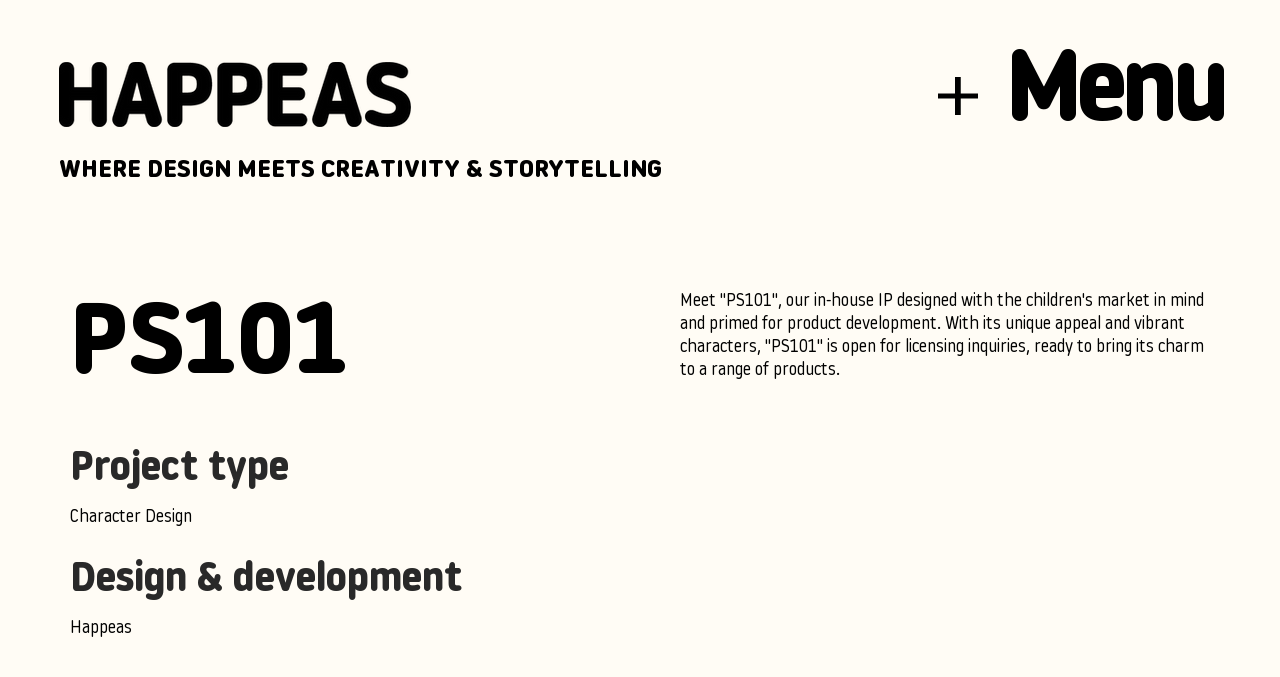

--- FILE ---
content_type: text/css; charset=utf-8
request_url: https://www.happeas.co/_serverless/pro-gallery-native-layout-fixer/layoutCssNative?id=comp-lkm59n4m_r_comp-l2erre7s_r_comp-l0p8zeaz3&items=3473_1200_900%7C3527_1200_900%7C3581_1200_900%7C3648_1200_900&container=730.984375_1140_0_720&options=controllers_layoutParams_structure_galleryRatio_method:%22FIXED%22%7Ccontrollers_layoutParams_structure_galleryRatio_value:1.77778%7ClayoutParams_structure_galleryLayout:1%7ClayoutParams_structure_scrollDirection:%22VERTICAL%22%7Ccontrollers_layoutParams_structure_imageWidth_method:%22FIXED%22%7Ccontrollers_layoutParams_structure_numberOfDisplayedItems:3%7ClayoutParams_structure_layoutOrientation:%22VERTICAL%22%7ClayoutParams_structure_itemSpacing:40%7ClayoutParams_structure_numberOfGridRows:1%7ClayoutParams_structure_numberOfColumns:2%7ClayoutParams_groups_density:0.3%7ClayoutParams_targetItemSize_value:3%7ClayoutParams_crop_method:%22FIT%22%7ClayoutParams_crop_ratios:%5B0.75%5D%7ClayoutParams_structure_responsiveMode:%22SET_ITEMS_PER_ROW%22%7ClayoutParams_thumbnails_alignment:%22BOTTOM%22%7ClayoutParams_thumbnails_size:120%7ClayoutParams_thumbnails_spacing:4%7Ccontrollers_layoutParams_thumbnails_marginToGallery:0%7ClayoutParams_navigationArrows_enable:true%7ClayoutParams_navigationArrows_size:24%7ClayoutParams_navigationArrows_position:%22ON_GALLERY%22%7ClayoutParams_navigationArrows_container_type:%22NONE%22%7ClayoutParams_navigationArrows_mouseCursorContainerMaxWidth:%22100%22%7ClayoutParams_navigationArrows_verticalAlignment:%22IMAGE_CENTER%22%7ClayoutParams_navigationArrows_padding:24%7Ccontrollers_layoutParams_external_info_placement:%22BELOW%22%7Ccontrollers_layoutParams_external_info_SocialButtonsHorizontalAlignment:%22LEFT%22%7Ccontrollers_layoutParams_internal_info_SocialButtonsHorizontalAlignment:%22LEFT%22%7ClayoutParams_info_placement:%22OVERLAY%22%7Ccontrollers_layoutParams_info_allowTitle:false%7Ccontrollers_layoutParams_info_allowDescription:false%7Ccontrollers_layoutParams_info_allowTitleAndDescription:%22%22%7Ccontrollers_layoutParams_info_verticalPadding:0%7Ccontrollers_layoutParams_info_horizontalPadding:0%7Ccontrollers_layoutParams_info_verticalAlignment:%22START%22%7Ccontrollers_layoutParams_info_horizontalAlignment:%22START%22%7ClayoutParams_info_sizeUnits:%22PERCENT%22%7ClayoutParams_info_height:100%7Ccontrollers_layoutParams_info_width_pixel:200%7Ccontrollers_layoutParams_info_width_percent:50%7Ccontrollers_layoutParams_info_newInfo_external_enabled:true%7Ccontrollers_layoutParams_infoElementOptions_external_order:%22top,Title,Description,middle,bottom%22%7Ccontrollers_layoutParams_infoElementOptions_internal_order:%22top,Title,Description,middle,bottom%22%7Ccontrollers_layoutParams_infoElementOptions_external_enabled:%22Title,Description%22%7Ccontrollers_layoutParams_infoElementOptions_internal_enabled:%22Title,Description%22%7Ccontrollers_layoutParams_external_info_CustomButtonCustomButtonText:%22Click%20here%22%7Ccontrollers_layoutParams_internal_info_CustomButtonHorizontalAlignment:%22CENTER%22%7Ccontrollers_layoutParams_internal_info_CustomButtonCustomButtonText:%22Click%20here%22%7Ccontrollers_layoutParams_external_info_CustomButtonHorizontalAlignment:%22CENTER%22%7ClayoutParams_info_width:50%7ClayoutParams_structure_galleryRatio_value:0.5625%7ClayoutParams_thumbnails_marginToGallery:0%7ClayoutParams_crop_enable:false%7ClayoutParams_targetItemSize_unit:%22SMART%22
body_size: 10
content:
#pro-gallery-comp-lkm59n4m_r_comp-l2erre7s_r_comp-l0p8zeaz3 [data-hook="item-container"][data-idx="0"].gallery-item-container{display: block !important;height: 413px !important;left: 0px !important;opacity: 1 !important;right: auto !important;top: 0px !important;transition: opacity .2s ease !important;width: 550px !important;} #pro-gallery-comp-lkm59n4m_r_comp-l2erre7s_r_comp-l0p8zeaz3 [data-hook="item-container"][data-idx="0"] .gallery-item-wrapper{width: 550px !important;height: 413px !important;margin: 0 !important;} #pro-gallery-comp-lkm59n4m_r_comp-l2erre7s_r_comp-l0p8zeaz3 [data-hook="item-container"][data-idx="0"] .gallery-item-content{width: 550px !important;height: 413px !important;margin: 0px 0px !important;opacity: 1 !important;} #pro-gallery-comp-lkm59n4m_r_comp-l2erre7s_r_comp-l0p8zeaz3 [data-hook="item-container"][data-idx="0"] .gallery-item-hover{width: 550px !important;height: 413px !important;opacity: 1 !important;} #pro-gallery-comp-lkm59n4m_r_comp-l2erre7s_r_comp-l0p8zeaz3 [data-hook="item-container"][data-idx="0"] .item-hover-flex-container{width: 550px !important;height: 413px !important;margin: 0px 0px !important;opacity: 1 !important;} #pro-gallery-comp-lkm59n4m_r_comp-l2erre7s_r_comp-l0p8zeaz3 [data-hook="item-container"][data-idx="0"] .gallery-item-wrapper img:not(.magnified-item-preload){width: 100% !important;height: 100% !important;opacity: 1 !important;} #pro-gallery-comp-lkm59n4m_r_comp-l2erre7s_r_comp-l0p8zeaz3 [data-hook="item-container"][data-idx="1"].gallery-item-container{display: block !important;height: 413px !important;left: 590px !important;opacity: 1 !important;right: auto !important;top: 0px !important;transition: opacity .2s ease !important;width: 550px !important;} #pro-gallery-comp-lkm59n4m_r_comp-l2erre7s_r_comp-l0p8zeaz3 [data-hook="item-container"][data-idx="1"] .gallery-item-wrapper{width: 550px !important;height: 413px !important;margin: 0 !important;} #pro-gallery-comp-lkm59n4m_r_comp-l2erre7s_r_comp-l0p8zeaz3 [data-hook="item-container"][data-idx="1"] .gallery-item-content{width: 550px !important;height: 413px !important;margin: 0px 0px !important;opacity: 1 !important;} #pro-gallery-comp-lkm59n4m_r_comp-l2erre7s_r_comp-l0p8zeaz3 [data-hook="item-container"][data-idx="1"] .gallery-item-hover{width: 550px !important;height: 413px !important;opacity: 1 !important;} #pro-gallery-comp-lkm59n4m_r_comp-l2erre7s_r_comp-l0p8zeaz3 [data-hook="item-container"][data-idx="1"] .item-hover-flex-container{width: 550px !important;height: 413px !important;margin: 0px 0px !important;opacity: 1 !important;} #pro-gallery-comp-lkm59n4m_r_comp-l2erre7s_r_comp-l0p8zeaz3 [data-hook="item-container"][data-idx="1"] .gallery-item-wrapper img:not(.magnified-item-preload){width: 100% !important;height: 100% !important;opacity: 1 !important;} #pro-gallery-comp-lkm59n4m_r_comp-l2erre7s_r_comp-l0p8zeaz3 [data-hook="item-container"][data-idx="2"].gallery-item-container{display: block !important;height: 413px !important;left: 0px !important;opacity: 1 !important;right: auto !important;top: 453px !important;transition: opacity .2s ease !important;width: 550px !important;} #pro-gallery-comp-lkm59n4m_r_comp-l2erre7s_r_comp-l0p8zeaz3 [data-hook="item-container"][data-idx="2"] .gallery-item-wrapper{width: 550px !important;height: 413px !important;margin: 0 !important;} #pro-gallery-comp-lkm59n4m_r_comp-l2erre7s_r_comp-l0p8zeaz3 [data-hook="item-container"][data-idx="2"] .gallery-item-content{width: 550px !important;height: 413px !important;margin: 0px 0px !important;opacity: 1 !important;} #pro-gallery-comp-lkm59n4m_r_comp-l2erre7s_r_comp-l0p8zeaz3 [data-hook="item-container"][data-idx="2"] .gallery-item-hover{width: 550px !important;height: 413px !important;opacity: 1 !important;} #pro-gallery-comp-lkm59n4m_r_comp-l2erre7s_r_comp-l0p8zeaz3 [data-hook="item-container"][data-idx="2"] .item-hover-flex-container{width: 550px !important;height: 413px !important;margin: 0px 0px !important;opacity: 1 !important;} #pro-gallery-comp-lkm59n4m_r_comp-l2erre7s_r_comp-l0p8zeaz3 [data-hook="item-container"][data-idx="2"] .gallery-item-wrapper img:not(.magnified-item-preload){width: 100% !important;height: 100% !important;opacity: 1 !important;} #pro-gallery-comp-lkm59n4m_r_comp-l2erre7s_r_comp-l0p8zeaz3 [data-hook="item-container"][data-idx="3"]{display: none !important;} #pro-gallery-comp-lkm59n4m_r_comp-l2erre7s_r_comp-l0p8zeaz3 .group-view-0{--group-top: 0px !important;--group-left: 0px !important;--group-width: 590px !important;--group-right: auto !important;} #pro-gallery-comp-lkm59n4m_r_comp-l2erre7s_r_comp-l0p8zeaz3 .group-view-1{--group-top: 0px !important;--group-left: 590px !important;--group-width: 590px !important;--group-right: auto !important;} #pro-gallery-comp-lkm59n4m_r_comp-l2erre7s_r_comp-l0p8zeaz3 .group-view-2{--group-top: 453px !important;--group-left: 0px !important;--group-width: 590px !important;--group-right: auto !important;} #pro-gallery-comp-lkm59n4m_r_comp-l2erre7s_r_comp-l0p8zeaz3 .group-view-3{--group-top: 453px !important;--group-left: 590px !important;--group-width: 590px !important;--group-right: auto !important;} #pro-gallery-comp-lkm59n4m_r_comp-l2erre7s_r_comp-l0p8zeaz3 {height:866px !important;}#pro-gallery-comp-lkm59n4m_r_comp-l2erre7s_r_comp-l0p8zeaz3 {height:866px !important; width:1140px !important;}#pro-gallery-comp-lkm59n4m_r_comp-l2erre7s_r_comp-l0p8zeaz3 .pro-gallery-margin-container {height:866px !important;}#pro-gallery-comp-lkm59n4m_r_comp-l2erre7s_r_comp-l0p8zeaz3 [data-hook="gallery-column"] {height:866px !important; width:1180px !important;}#pro-gallery-comp-lkm59n4m_r_comp-l2erre7s_r_comp-l0p8zeaz3 .thumbnails-gallery {display: none !important;}#pro-gallery-comp-lkm59n4m_r_comp-l2erre7s_r_comp-l0p8zeaz3 .pro-gallery:not(.thumbnails-gallery) {height:866px !important; width:1140px !important; left: 0px !important; top: 0px !important;}#pro-gallery-comp-lkm59n4m_r_comp-l2erre7s_r_comp-l0p8zeaz3 .pro-gallery-parent-container {height:866px !important; width:1180px !important;}#comp-lkm59n4m_r_comp-l2erre7s_r_comp-l0p8zeaz3 .pro-gallery-wix-wrapper { display: block !important; }